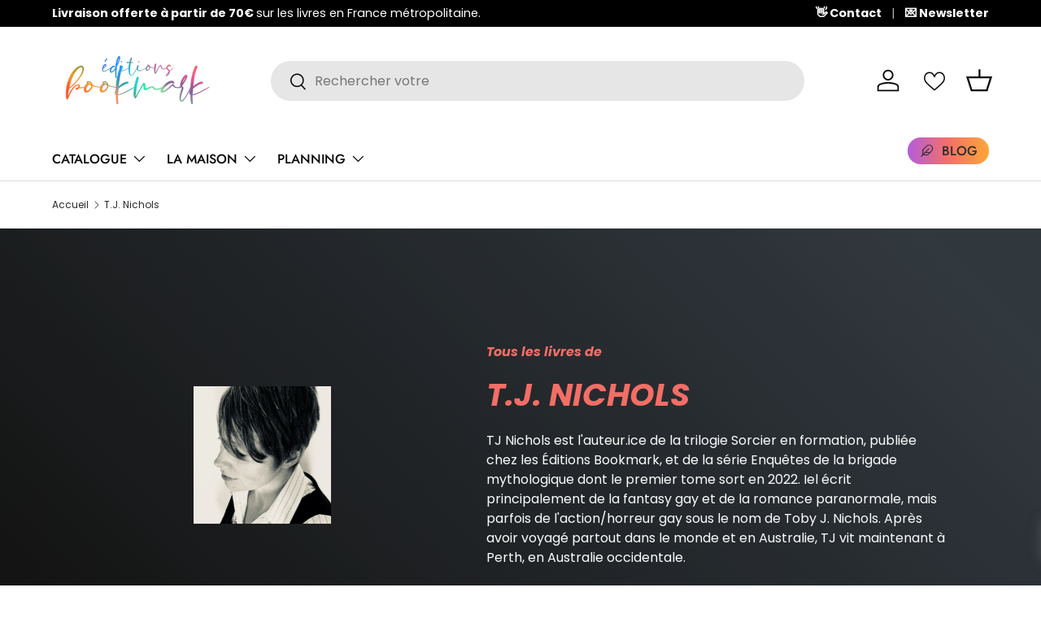

--- FILE ---
content_type: application/javascript
request_url: https://prism.app-us1.com/?a=610444026&u=https%3A%2F%2Feditionsbookmark.com%2Fcollections%2FT-J-Nichols
body_size: 125
content:
window.visitorGlobalObject=window.visitorGlobalObject||window.prismGlobalObject;window.visitorGlobalObject.setVisitorId('3a3f73f1-7f39-4b47-8231-d046939bfbad', '610444026');window.visitorGlobalObject.setWhitelistedServices('tracking', '610444026');